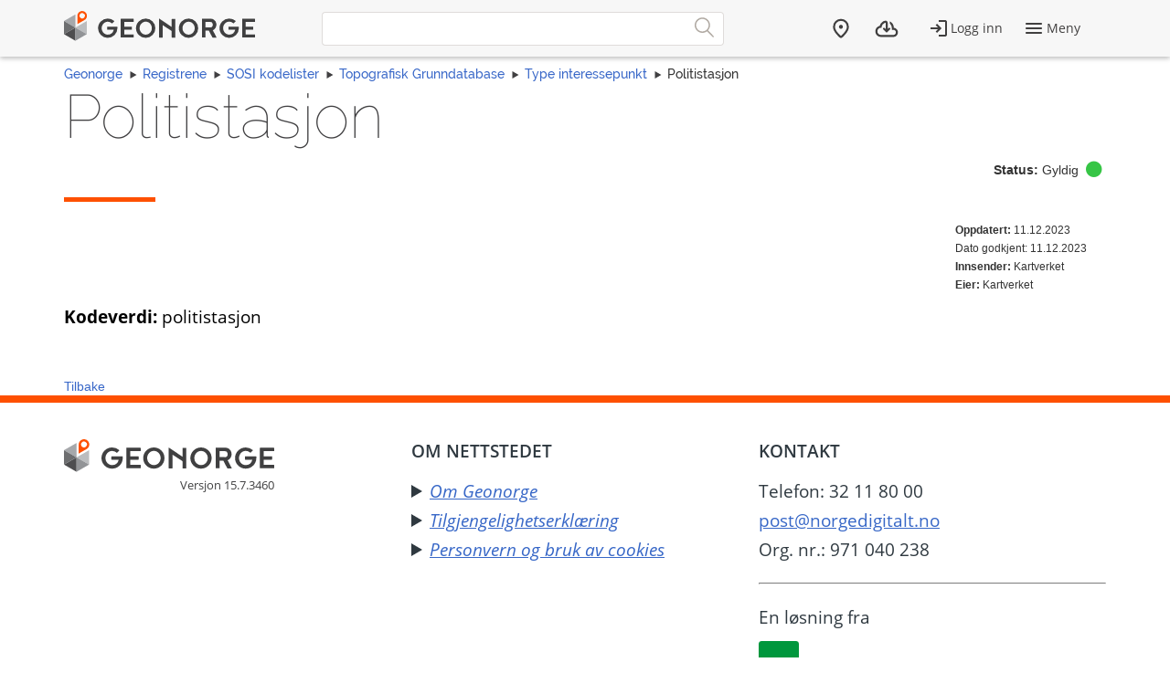

--- FILE ---
content_type: application/javascript; charset=utf-8
request_url: https://cdn.jsdelivr.net/npm/@kartverket/geonorge-web-components@4.0.7/NavigationTabs.js
body_size: 6040
content:
!function(t,e){"object"==typeof exports&&"object"==typeof module?module.exports=e():"function"==typeof define&&define.amd?define([],e):"object"==typeof exports?exports.geonorge=e():(t.geonorge=t.geonorge||{},t.geonorge.NavigationTabs=e())}(self,(()=>(()=>{"use strict";var t={164:t=>{t.exports=function(t){var e=[];return e.toString=function(){return this.map((function(e){var n="",o=void 0!==e[5];return e[4]&&(n+="@supports (".concat(e[4],") {")),e[2]&&(n+="@media ".concat(e[2]," {")),o&&(n+="@layer".concat(e[5].length>0?" ".concat(e[5]):""," {")),n+=t(e),o&&(n+="}"),e[2]&&(n+="}"),e[4]&&(n+="}"),n})).join("")},e.i=function(t,n,o,r,i){"string"==typeof t&&(t=[[null,t,void 0]]);var a={};if(o)for(var s=0;s<this.length;s++){var c=this[s][0];null!=c&&(a[c]=!0)}for(var l=0;l<t.length;l++){var d=[].concat(t[l]);o&&a[d[0]]||(void 0!==i&&(void 0===d[5]||(d[1]="@layer".concat(d[5].length>0?" ".concat(d[5]):""," {").concat(d[1],"}")),d[5]=i),n&&(d[2]?(d[1]="@media ".concat(d[2]," {").concat(d[1],"}"),d[2]=n):d[2]=n),r&&(d[4]?(d[1]="@supports (".concat(d[4],") {").concat(d[1],"}"),d[4]=r):d[4]="".concat(r)),e.push(d))}},e}},169:(t,e,n)=>{Object.defineProperty(e,"__esModule",{value:!0}),e.Dispatch=e.addEventListeners=e.Listen=void 0;const o=n(2466);e.Listen=(t,e)=>(n,o)=>{n.constructor.listeners||(n.constructor.listeners=[]),n.constructor.listeners.push({selector:e,eventName:t,handler:n[o]})},e.addEventListeners=t=>{if(t.constructor.listeners){const e=t.shadowRoot||t;for(const n of t.constructor.listeners){const o=n.selector?e.querySelector(n.selector)?e.querySelector(n.selector):null:t;o&&o.addEventListener(n.eventName,(e=>{n.handler.call(t,e)}))}}},e.Dispatch=t=>(e,n)=>{Object.defineProperty(e,n,{get:function(){const e=this;return{emit(r){const i=t||o.toDotCase(n);e.dispatchEvent(new CustomEvent(i,r))}}}})}},1063:(t,e,n)=>{Object.defineProperty(e,"__esModule",{value:!0}),e.Watch=void 0;const o=n(2466);e.Watch=t=>(e,n)=>{e.constructor.watchAttributes||(e.constructor.watchAttributes={}),e.constructor.watchAttributes[o.toKebabCase(t)]=n,e.constructor.propsInit||(e.constructor.propsInit={}),e.constructor.propsInit[t]=null}},2466:(t,e)=>{Object.defineProperty(e,"__esModule",{value:!0}),e.tryParseInt=e.toDotCase=e.toCamelCase=e.toKebabCase=void 0,e.toKebabCase=t=>t.replace(/([a-z])([A-Z])/g,"$1-$2").replace(/[\s_]+/g,"-").toLowerCase(),e.toCamelCase=t=>t.toLowerCase().replace(/(\-\w)/g,(t=>t[1].toUpperCase())),e.toDotCase=t=>t.replace(/(?!^)([A-Z])/g," $1").replace(/[_\s]+(?=[a-zA-Z])/g,".").toLowerCase(),e.tryParseInt=t=>parseInt(t)==t&&NaN!==parseFloat(t)?parseInt(t):t},2792:(t,e,n)=>{n.r(e),n.d(e,{default:()=>s});var o=n(5052),r=n.n(o),i=n(164),a=n.n(i)()(r());a.push([t.id,':host{font-family:"Open Sans",sans-serif;display:block}:host .navigation-tab-headings{width:100%;border-bottom:1px solid #414042;margin-bottom:10px;display:flex;flex-wrap:wrap}',"",{version:3,sources:["webpack://./stories/navigation-tabs/navigation-tabs.scss","webpack://./style/variables/_typography.scss"],names:[],mappings:"AAEA,MACI,kCCHW,CDIX,aAAA,CACA,+BACI,UAAA,CACA,+BAAA,CACA,kBAAA,CACA,YAAA,CACA,cAAA",sourcesContent:['@use "../../style/variables/typography";\n\n:host {\n    font-family: typography.$default-font;\n    display: block;\n    .navigation-tab-headings {\n        width: 100%;\n        border-bottom: 1px solid #414042;\n        margin-bottom: 10px;\n        display: flex;\n        flex-wrap: wrap;\n    }\n}\n','$default-font: "Open Sans", sans-serif;\n$header-font: "Raleway", sans-serif;\n$default-font-size: 15px;\n'],sourceRoot:""}]);const s=a},3128:function(t,e,n){var o=this&&this.__createBinding||(Object.create?function(t,e,n,o){void 0===o&&(o=n),Object.defineProperty(t,o,{enumerable:!0,get:function(){return e[n]}})}:function(t,e,n,o){void 0===o&&(o=n),t[o]=e[n]}),r=this&&this.__exportStar||function(t,e){for(var n in t)"default"===n||Object.prototype.hasOwnProperty.call(e,n)||o(e,t,n)};Object.defineProperty(e,"__esModule",{value:!0}),r(n(8631),e),r(n(3704),e),r(n(3365),e),r(n(169),e),r(n(6999),e),r(n(3982),e),r(n(8861),e),r(n(1063),e)},3365:(t,e)=>{Object.defineProperty(e,"__esModule",{value:!0}),e.getShadowRootElement=e.getElement=void 0,e.getElement=t=>document.querySelector(t),e.getShadowRootElement=(t,e)=>t.shadowRoot.querySelector(e)},3676:function(t,e,n){var o,r=this&&this.__createBinding||(Object.create?function(t,e,n,o){void 0===o&&(o=n);var r=Object.getOwnPropertyDescriptor(e,n);r&&!("get"in r?!e.__esModule:r.writable||r.configurable)||(r={enumerable:!0,get:function(){return e[n]}}),Object.defineProperty(t,o,r)}:function(t,e,n,o){void 0===o&&(o=n),t[o]=e[n]}),i=this&&this.__setModuleDefault||(Object.create?function(t,e){Object.defineProperty(t,"default",{enumerable:!0,value:e})}:function(t,e){t.default=e}),a=this&&this.__decorate||function(t,e,n,o){var r,i=arguments.length,a=i<3?e:null===o?o=Object.getOwnPropertyDescriptor(e,n):o;if("object"==typeof Reflect&&"function"==typeof Reflect.decorate)a=Reflect.decorate(t,e,n,o);else for(var s=t.length-1;s>=0;s--)(r=t[s])&&(a=(i<3?r(a):i>3?r(e,n,a):r(e,n))||a);return i>3&&a&&Object.defineProperty(e,n,a),a},s=this&&this.__importStar||(o=function(t){return o=Object.getOwnPropertyNames||function(t){var e=[];for(var n in t)Object.prototype.hasOwnProperty.call(t,n)&&(e[e.length]=n);return e},o(t)},function(t){if(t&&t.__esModule)return t;var e={};if(null!=t)for(var n=o(t),a=0;a<n.length;a++)"default"!==n[a]&&r(e,t,n[a]);return i(e,t),e});Object.defineProperty(e,"__esModule",{value:!0}),e.NavigationTabContent=void 0;const c=n(3128);let l=0,d=class extends c.CustomElement{static get observedAttributes(){return["selected"]}constructor(){super()}setup(t){this.connect(t.container),t.id&&(this.id=t.id)}connectedCallback(){this.setAttribute("role","tabpanel"),this.id||(this.id="navigation-tab-content-"+l++)}disconnectedCallback(){}static setup(t,e){(0,c.getElement)(t)}};e.NavigationTabContent=d,d.elementSelector="navigation-tab-content",a([(0,c.Prop)()],d.prototype,"id",void 0),e.NavigationTabContent=d=a([(0,c.Component)({tag:"navigation-tab-content",template:Promise.resolve().then((()=>s(n(5090))))})],d)},3704:(t,e)=>{Object.defineProperty(e,"__esModule",{value:!0}),e.CustomElement=void 0;class n extends HTMLElement{constructor(){super()}connect(t){this.isConnected||document.querySelector(t).appendChild(this)}}e.CustomElement=n},3982:(t,e,n)=>{Object.defineProperty(e,"__esModule",{value:!0}),e.Toggle=void 0;const o=n(2466);e.Toggle=()=>(t,e)=>{t.constructor.propsInit||(t.constructor.propsInit={}),t.constructor.propsInit[e]=null,Object.defineProperty(t,e,{get:function(){return(t=>{if(this.hasAttribute(t)){const e=this.getAttribute(t);return!!/^(true|false|^$)$/.test(e)&&("true"==e||""==e)}return!1})(e)},set:function(t){const n=t;if(null!=t)switch(typeof t){case"boolean":break;case"string":/^(true|false|^$)$/.test(t)?t="true"==n||""==n:(console.warn(`TypeError: Cannot set boolean toggle property '${e}' to '${t}'`),t=!1);break;default:throw`TypeError: Cannot set boolean toggle property '${e}' to '${t}'`}this.__connected?(this.props[e]=t||!1,""!==n&&null!==n?this.setAttribute(e,t):t?this.setAttribute(e,""):this.removeAttribute(e)):this.hasAttribute(o.toKebabCase(e))||(this.constructor.propsInit[e]=t)}})}},5052:t=>{t.exports=function(t){var e=t[1],n=t[3];if(!n)return e;if("function"==typeof btoa){var o=btoa(unescape(encodeURIComponent(JSON.stringify(n)))),r="sourceMappingURL=data:application/json;charset=utf-8;base64,".concat(o),i="/*# ".concat(r," */");return[e].concat([i]).join("\n")}return[e].join("\n")}},5090:(t,e,n)=>{n.r(e),n.d(e,{default:()=>o});const o='<template>\n    <slot name="tab-content"></slot>\n</template>'},5979:(t,e)=>{Object.defineProperty(e,"__esModule",{value:!0}),e.removeInnerHTML=e.addGlobalStylesheet=e.getDocumentHeading=e.getFocusableElementsInsideElement=void 0,e.getFocusableElementsInsideElement=t=>t.querySelectorAll('button, [href], input, [tabindex="0"]'),e.getDocumentHeading=()=>{let t=document.querySelector("heading-text");return t||(t=document.querySelector("h1:not(.sb-nopreview_heading.sb-heading)")),t},e.addGlobalStylesheet=(t,e)=>{const n=document.createElement("style");n.setAttribute("id",t),n.textContent=e,document.getElementById(t)||document.head.appendChild(n)},e.removeInnerHTML=t=>{for(;t.firstChild;)t.removeChild(t.firstChild)}},6236:function(t,e,n){var o,r=this&&this.__createBinding||(Object.create?function(t,e,n,o){void 0===o&&(o=n);var r=Object.getOwnPropertyDescriptor(e,n);r&&!("get"in r?!e.__esModule:r.writable||r.configurable)||(r={enumerable:!0,get:function(){return e[n]}}),Object.defineProperty(t,o,r)}:function(t,e,n,o){void 0===o&&(o=n),t[o]=e[n]}),i=this&&this.__setModuleDefault||(Object.create?function(t,e){Object.defineProperty(t,"default",{enumerable:!0,value:e})}:function(t,e){t.default=e}),a=this&&this.__decorate||function(t,e,n,o){var r,i=arguments.length,a=i<3?e:null===o?o=Object.getOwnPropertyDescriptor(e,n):o;if("object"==typeof Reflect&&"function"==typeof Reflect.decorate)a=Reflect.decorate(t,e,n,o);else for(var s=t.length-1;s>=0;s--)(r=t[s])&&(a=(i<3?r(a):i>3?r(e,n,a):r(e,n))||a);return i>3&&a&&Object.defineProperty(e,n,a),a},s=this&&this.__importStar||(o=function(t){return o=Object.getOwnPropertyNames||function(t){var e=[];for(var n in t)Object.prototype.hasOwnProperty.call(t,n)&&(e[e.length]=n);return e},o(t)},function(t){if(t&&t.__esModule)return t;var e={};if(null!=t)for(var n=o(t),a=0;a<n.length;a++)"default"!==n[a]&&r(e,t,n[a]);return i(e,t),e});Object.defineProperty(e,"__esModule",{value:!0}),e.NavigationTabs=void 0;const c=n(3128),l=n(6678),d=n(3676);let u=class extends c.CustomElement{static get observedAttributes(){return["selected"]}constructor(){super(),this.onSlotChange=this.onSlotChange.bind(this)}setup(t){this.connect(t.container),t.id&&(this.id=t.id)}connectedCallback(){this.tabHeadingSlot=(0,c.getShadowRootElement)(this,"slot[name=tab-heading]"),this.tabContentSlot=(0,c.getShadowRootElement)(this,"slot[name=tab-content]"),this.tabHeadingSlot.addEventListener("slotchange",this.onSlotChange),this.tabContentSlot.addEventListener("slotchange",this.onSlotChange),this.hasAttribute("role")||this.setAttribute("role","tablist"),this.addEventListener("click",this._onClick),new l.NavigationTabHeading,new d.NavigationTabContent,Promise.all([customElements.whenDefined("navigation-tab-heading"),customElements.whenDefined("navigation-tab-content")]).then((()=>{this.linkPanels()}))}disconnectedCallback(){this.removeEventListener("click",this._onClick)}onSlotChange(){this.linkPanels()}linkPanels(){const t=this.getTabHeadingElements();t.forEach((t=>{const e=t.nextElementSibling;if("navigation-tab-content"!==e.tagName.toLowerCase())return void console.error(`navigation-tab-heading #${t.id} is not asibling of a <tab-navigation-content>`);t.setAttribute("aria-controls",e.id),e.setAttribute("aria-labelledby",t.id),e.setAttribute("id",e.id);let n=document.createElement("div");n.innerHTML=t.innerHTML,n.setAttribute("slot","tab-heading"),t.innerHTML="",t.appendChild(n);let o=document.createElement("div");o.innerHTML=e.innerHTML,o.setAttribute("slot","tab-content"),e.innerHTML="",e.appendChild(o)}));const e=t.find((t=>t.selected))||t[0];this.setSelectTab(e)}setSelectTab(t){this.reset();const e=this.getTabContentForTabHeading(t);if(!e)throw new Error(`No tab-content-element with id ${t.getAttribute("aria-controls")}`);t.selected=!0,e.hidden=!1}getTabHeadingElements(){return Array.from(this.querySelectorAll("navigation-tab-heading"))}getTabContentElements(){return Array.from(this.querySelectorAll("navigation-tab-content"))}getTabContentForTabHeading(t){const e=t.getAttribute("aria-controls");return this.querySelector(`#${e}`)}reset(){const t=this.getTabHeadingElements(),e=this.getTabContentElements();t.forEach((t=>t.selected=!1)),e.forEach((t=>t.hidden=!0))}_onClick(t){const e=t.target.closest("navigation-tab-heading");e&&"tab"===e.getAttribute("role")&&this.setSelectTab(e)}static setup(t,e){(0,c.getElement)(t)}};e.NavigationTabs=u,u.elementSelector="navigation-tabs",a([(0,c.Prop)()],u.prototype,"id",void 0),a([(0,c.Prop)()],u.prototype,"selectedtab",void 0),a([(0,c.Dispatch)("onSearch")],u.prototype,"onSearch",void 0),e.NavigationTabs=u=a([(0,c.Component)({tag:"navigation-tabs",template:Promise.resolve().then((()=>s(n(9370)))),style:Promise.resolve().then((()=>s(n(2792))))})],u)},6678:function(t,e,n){var o,r=this&&this.__createBinding||(Object.create?function(t,e,n,o){void 0===o&&(o=n);var r=Object.getOwnPropertyDescriptor(e,n);r&&!("get"in r?!e.__esModule:r.writable||r.configurable)||(r={enumerable:!0,get:function(){return e[n]}}),Object.defineProperty(t,o,r)}:function(t,e,n,o){void 0===o&&(o=n),t[o]=e[n]}),i=this&&this.__setModuleDefault||(Object.create?function(t,e){Object.defineProperty(t,"default",{enumerable:!0,value:e})}:function(t,e){t.default=e}),a=this&&this.__decorate||function(t,e,n,o){var r,i=arguments.length,a=i<3?e:null===o?o=Object.getOwnPropertyDescriptor(e,n):o;if("object"==typeof Reflect&&"function"==typeof Reflect.decorate)a=Reflect.decorate(t,e,n,o);else for(var s=t.length-1;s>=0;s--)(r=t[s])&&(a=(i<3?r(a):i>3?r(e,n,a):r(e,n))||a);return i>3&&a&&Object.defineProperty(e,n,a),a},s=this&&this.__importStar||(o=function(t){return o=Object.getOwnPropertyNames||function(t){var e=[];for(var n in t)Object.prototype.hasOwnProperty.call(t,n)&&(e[e.length]=n);return e},o(t)},function(t){if(t&&t.__esModule)return t;var e={};if(null!=t)for(var n=o(t),a=0;a<n.length;a++)"default"!==n[a]&&r(e,t,n[a]);return i(e,t),e}),c=this&&this.__importDefault||function(t){return t&&t.__esModule?t:{default:t}};Object.defineProperty(e,"__esModule",{value:!0}),e.NavigationTabHeading=void 0;const l=n(3128),d=n(5979),u=c(n(8392));let b=0,p=class extends l.CustomElement{constructor(){super()}setup(t){this.connect(t.container),t.id&&(this.id=t.id)}connectedCallback(){this.setAttribute("role","tab"),this.id||(this.id="navigation-tab-heading-"+b++),this.tabHeadingElement=(0,l.getShadowRootElement)(this,"slot[name=tab-heading]"),this.setAttribute("aria-selected","false"),this.setAttribute("tabindex","-1"),this._upgradeProperty("selected"),(0,d.addGlobalStylesheet)("navigation-tab-heading-styles",u.default)}_upgradeProperty(t){if(this.hasOwnProperty(t)){let e=this[t];delete this[t],this[t]=e}}selectedChanged(){this.selected?this.setAttribute("aria-selected",""):this.removeAttribute("aria-selected"),this.selected?this.tabHeadingElement.classList.add("selected"):this.tabHeadingElement.classList.remove("selected"),this.setAttribute("tabindex",this.selected?"0":"-1")}static setup(t,e){(0,l.getElement)(t)}};e.NavigationTabHeading=p,p.elementSelector="navigation-tab-heading",a([(0,l.Prop)()],p.prototype,"id",void 0),a([(0,l.Toggle)()],p.prototype,"selected",void 0),a([(0,l.Watch)("selected")],p.prototype,"selectedChanged",null),e.NavigationTabHeading=p=a([(0,l.Component)({tag:"navigation-tab-heading",template:Promise.resolve().then((()=>s(n(9248)))),style:Promise.resolve().then((()=>s(n(8754))))})],p)},6999:(t,e,n)=>{Object.defineProperty(e,"__esModule",{value:!0}),e.initializeProps=e.Prop=void 0;const o=n(2466);e.Prop=()=>(t,e)=>{const n=o.toKebabCase(e);t.constructor.propsInit||(t.constructor.propsInit={}),t.constructor.propsInit[e]=null,Object.defineProperty(t,e,{get:function(){return this.props[e]?this.props[e]:this.getAttribute(n)},set:function(t){if(this.__connected){const r=this.props[e];this.props[e]=o.tryParseInt(t),"object"!=typeof t?this.setAttribute(n,t):this.onAttributeChange(n,r,t,!1)}else this.hasAttribute(o.toKebabCase(e))||(this.constructor.propsInit[e]=t)}})},e.initializeProps=t=>{const e=t.constructor.watchAttributes;for(let n of(t=>{const e=t.constructor.watchAttributes,n=Object.assign({},e);Object.keys(n).forEach((t=>n[t]=""));const o=Object.assign(Object.assign({},n),t.constructor.propsInit);return Object.keys(o)})(t)){if(e)if(null==e[o.toKebabCase(n)])e[o.toKebabCase(n)]="";else{const r=t.props[n]||t.getAttribute(o.toKebabCase(n));"function"==typeof t[e[n]]&&t[e[n]]({new:r})}t.constructor.propsInit[n]&&(t.hasAttribute(o.toKebabCase(n))||(t[n]=t.constructor.propsInit[n]))}}},8392:(t,e,n)=>{n.r(e),n.d(e,{default:()=>s});var o=n(5052),r=n.n(o),i=n(164),a=n.n(i)()(r());a.push([t.id,"navigation-tab-heading a{color:#fff;text-decoration:none;margin:-10px -12px;padding:10px 12px}navigation-tab-heading[selected=true] a{color:#555}","",{version:3,sources:["webpack://./stories/navigation-tabs/navigation-tab-heading/slottedStyles.scss"],names:[],mappings:"AACI,yBACI,UAAA,CACA,oBAAA,CACA,kBAAA,CACA,iBAAA,CAGA,wCACI,UAAA",sourcesContent:['navigation-tab-heading {\n    a {\n        color: #fff;\n        text-decoration: none;\n        margin: -10px -12px;\n        padding: 10px 12px;\n    }\n    &[selected="true"] {\n        a {\n            color: #555;\n        }\n    }\n}\n'],sourceRoot:""}]);const s=a},8631:function(t,e,n){var o=this&&this.__awaiter||function(t,e,n,o){return new(n||(n=Promise))((function(r,i){function a(t){try{c(o.next(t))}catch(t){i(t)}}function s(t){try{c(o.throw(t))}catch(t){i(t)}}function c(t){var e;t.done?r(t.value):(e=t.value,e instanceof n?e:new n((function(t){t(e)}))).then(a,s)}c((o=o.apply(t,e||[])).next())}))};Object.defineProperty(e,"__esModule",{value:!0}),e.Component=void 0;const r=n(169),i=n(6999),a=n(2466);e.Component=t=>e=>{var n;const s=t.tag||a.toKebabCase(e.prototype.constructor.name),c=((n=class extends e{constructor(){super(),this.props={},this.showShadowRoot=null==t.shadow||t.shadow,!this.shadowRoot&&this.showShadowRoot&&this.attachShadow({mode:"open"})}static get observedAttributes(){return Object.keys(this.propsInit||{}).map((t=>a.toKebabCase(t)))}attributeChangedCallback(t,e,n){this.onAttributeChange(t,e,n)}onAttributeChange(t,e,n,o=!0){if(e!=n){o&&(this[a.toCamelCase(t)]=n);const r=this.constructor.watchAttributes;if(r&&r[t]){const o=r[t];this.__connected&&"function"==typeof this[o]&&this[o]({old:e,new:n})}}}connectedCallback(){const t=Object.create(null,{connectedCallback:{get:()=>super.connectedCallback}});return o(this,void 0,void 0,(function*(){yield this.render(),t.connectedCallback&&t.connectedCallback.call(this),this.__connected=!0,r.addEventListeners(this),i.initializeProps(this)}))}render(){return o(this,void 0,void 0,(function*(){if(this.__connected)return;const e=document.createElement("template");e.innerHTML=yield this.getStyle(),t.template instanceof Promise?e.content.appendChild(yield this.getExternalTemplate()):"string"==typeof t.template&&(e.innerHTML+=t.template),(this.showShadowRoot?this.shadowRoot:this).appendChild(e.content.cloneNode(!0))}))}getExternalTemplate(){return o(this,void 0,void 0,(function*(){const e=(yield t.template).default.toString(),n=document.createRange().createContextualFragment(e);return 1===n.children.length&&"TEMPLATE"===n.children[0].nodeName?n.firstChild.content:n}))}getStyle(){return o(this,void 0,void 0,(function*(){let e;return t.style instanceof Promise?e=(yield t.style).default.toString():"string"==typeof t.style&&(e=t.style),e?`<style>${e}</style>`:""}))}}).__connected=!1,n.ready=new Promise(((t,e)=>t(!0))),n);return customElements.get(s)||customElements.define(s,c),c}},8754:(t,e,n)=>{n.r(e),n.d(e,{default:()=>s});var o=n(5052),r=n.n(o),i=n(164),a=n.n(i)()(r());a.push([t.id,':host{font-family:"Open Sans",sans-serif;display:inline-flex;cursor:pointer}:host slot{-webkit-border-radius:4px 4px 0 0;border-radius:4px 4px 0 0;display:block;background-color:#3767c7;padding:10px 12px;transition:all .35s linear 0s;color:#fff;border-bottom:1px solid rgba(0,0,0,0);background-clip:padding-box;font-size:13px;margin-bottom:0;margin-bottom:-1px;margin-right:2px}:host slot:hover{background-color:#fe5000;color:#fff;border-color:rgba(0,0,0,0)}:host slot.selected{border:1px solid #414042;border-bottom:1px solid #fff;background-color:#fff;color:#555;cursor:default}',"",{version:3,sources:["webpack://./stories/navigation-tabs/navigation-tab-heading/navigation-tab-heading.scss","webpack://./style/variables/_typography.scss","webpack://./style/mixins/_border-radius.scss","webpack://./style/variables/_colors.scss"],names:[],mappings:"AAIA,MACI,kCCLW,CDMX,mBAAA,CACA,cAAA,CAEA,WERF,iCFS2C,CER3C,yBFQ2C,CACrC,aAAA,CACA,wBGCa,CAAA,iBAAA,CHCb,6BAAA,CACA,UAAA,CACA,qCAAA,CACA,2BAAA,CACA,cAAA,CACA,eAAA,CACA,kBAAA,CACA,gBAAA,CAEA,iBACI,wBGbI,CHcJ,UAAA,CACA,0BAAA,CAGJ,oBACI,wBAAA,CACA,4BAAA,CACA,qBAAA,CACA,UAAA,CACA,cAAA",sourcesContent:['@use "../../../style/mixins/border-radius";\n@use "../../../style/variables/colors";\n@use "../../../style/variables/typography";\n\n:host {\n    font-family: typography.$default-font;\n    display: inline-flex;\n    cursor: pointer;\n\n    slot {\n        @include border-radius.border-radius(4px 4px 0 0);\n        display: block;\n        background-color: colors.$primary-background;\n        padding: 10px 12px;\n        transition: all 0.35s linear 0s;\n        color: #fff;\n        border-bottom: 1px solid transparent;\n        background-clip: padding-box;\n        font-size: 13px;\n        margin-bottom: 0;\n        margin-bottom: -1px;\n        margin-right: 2px;\n\n        &:hover {\n            background-color: colors.$primary-brand;\n            color: #fff;\n            border-color: transparent;\n        }\n\n        &.selected {\n            border: 1px solid #414042;\n            border-bottom: 1px solid #fff;\n            background-color: #fff;\n            color: #555;\n            cursor: default;\n        }\n    }\n}\n','$default-font: "Open Sans", sans-serif;\n$header-font: "Raleway", sans-serif;\n$default-font-size: 15px;\n',"@mixin border-radius($radius) {\n  -webkit-border-radius: $radius;\n  border-radius: $radius;\n}\n\n// Single side border-radius\n\n@mixin border-top-radius($radius) {\n  -webkit-border-top-right-radius: $radius;\n  border-top-right-radius: $radius;\n  -webkit-border-top-left-radius: $radius;\n  border-top-left-radius: $radius;\n}\n@mixin border-right-radius($radius) {\n  -webkit-border-bottom-right-radius: $radius;\n  border-bottom-right-radius: $radius;\n  -webkit-border-top-right-radius: $radius;\n  border-top-right-radius: $radius;\n}\n@mixin border-bottom-radius($radius) {\n  -webkit-border-bottom-right-radius: $radius;\n  border-bottom-right-radius: $radius;\n  -webkit-border-bottom-left-radius: $radius;\n  border-bottom-left-radius: $radius;\n}\n@mixin border-left-radius($radius) {\n  -webkit-border-bottom-left-radius: $radius;\n  border-bottom-left-radius: $radius;\n  -webkit-border-top-left-radius: $radius;\n  border-top-left-radius: $radius;\n}","$body-background: #ffffff;\n$navigation-bar-background:  #f7f7f7;\n$hover-background: rgba(0,0,0,.05);\n$default-border: #d8d8d8;\n\n$default-background: #eee;\n$default-background-hover: #ddd;\n$default-text:#2F3940;\n\n$light-gray: #f6f5f4;\n\n$primary-brand: #FE5000;\n\n$primary-background: #3767C7;\n$primary-background-hover: #FE5000;\n$primary-text: #3767C7;\n$primary-text-hover:#0056b3;\n\n\n$success-background: #06A755;\n$success-background-hover: #009745;\n$success-text: #06A755;\n\n\n$warning-background: #C38621;\n$warning-background-hover: #B37611;\n$warning-text: #C38621;\n\n$danger-background: #E00d0D;\n$danger-background-hover: #D00000;\n$danger-text: #E00d0D;\n\n$disabled-background: #f4f4f4;\n$disabled-border: #dedede;\n$disabled-text: #707070;\n\n\n$light-green: #8fff33;\n$light-yellow: #ffEb3b;\n$light-red: #ff4a2e;\n"],sourceRoot:""}]);const s=a},8861:(t,e)=>{Object.defineProperty(e,"__esModule",{value:!0})},9248:(t,e,n)=>{n.r(e),n.d(e,{default:()=>o});const o='<template>\n    <slot name="tab-heading"></slot>\n</template>'},9370:(t,e,n)=>{n.r(e),n.d(e,{default:()=>o});const o='<template>\n  <div class="navigation-tab-headings">\n    <slot name="tab-heading"></slot>\n  </div>\n  <slot name="tab-content"></slot>\n</template>'}},e={};function n(o){var r=e[o];if(void 0!==r)return r.exports;var i=e[o]={id:o,exports:{}};return t[o].call(i.exports,i,i.exports,n),i.exports}return n.n=t=>{var e=t&&t.__esModule?()=>t.default:()=>t;return n.d(e,{a:e}),e},n.d=(t,e)=>{for(var o in e)n.o(e,o)&&!n.o(t,o)&&Object.defineProperty(t,o,{enumerable:!0,get:e[o]})},n.o=(t,e)=>Object.prototype.hasOwnProperty.call(t,e),n.r=t=>{"undefined"!=typeof Symbol&&Symbol.toStringTag&&Object.defineProperty(t,Symbol.toStringTag,{value:"Module"}),Object.defineProperty(t,"__esModule",{value:!0})},n(6236)})()));
//# sourceMappingURL=NavigationTabs.js.map

--- FILE ---
content_type: image/svg+xml
request_url: https://register.geonorge.no/Content/bower_components/kartverket-felleskomponenter/assets/images/svg/breadcrumb-arrow.svg
body_size: 190
content:
<svg version="1.1" id="Layer_1" xmlns="http://www.w3.org/2000/svg" xmlns:xlink="http://www.w3.org/1999/xlink" x="0px" y="0px" viewBox="-3 12 5.2 6" style="enable-background:new -3 12 5.2 6;" xml:space="preserve">
<style type="text/css">
	.st0{fill:#414042;}
</style>
<g id="Header">
	<polygon class="st0" points="2.2,15 -3,18 -3,12  "/>
</g>
</svg>